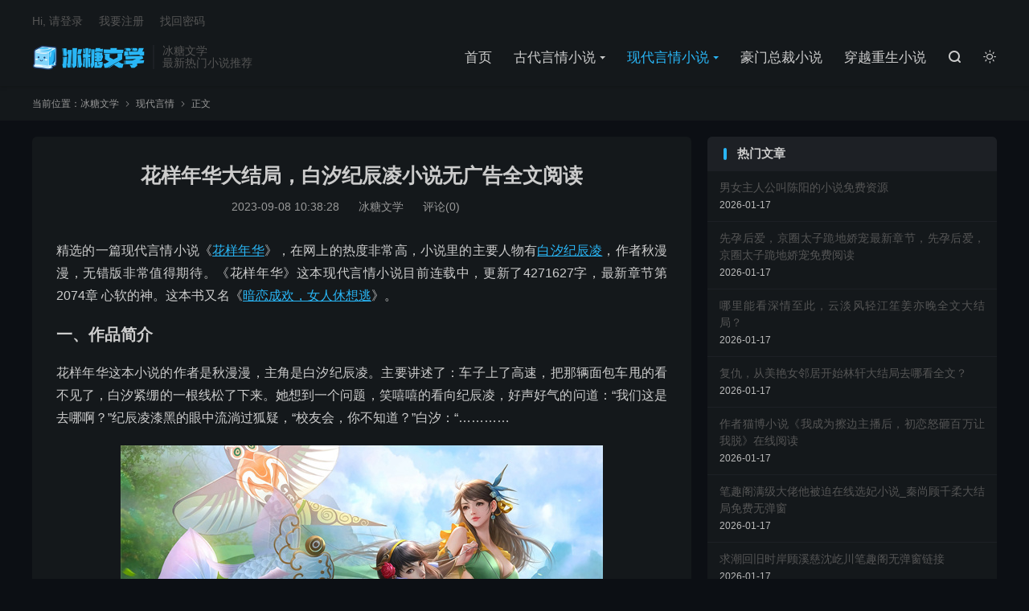

--- FILE ---
content_type: text/html; charset=UTF-8
request_url: https://www.battyi.com/1406.html
body_size: 13879
content:



<!DOCTYPE HTML>
<html lang="zh-CN" class="darking" data-night="1">
<head>
<meta charset="UTF-8">
<meta http-equiv="X-UA-Compatible" content="IE=edge">
<meta name="viewport" content="width=device-width, initial-scale=1.0, user-scalable=0, minimum-scale=1.0, maximum-scale=1.0">
<meta name="apple-mobile-web-app-title" content="冰糖文学">
<meta http-equiv="Cache-Control" content="no-siteapp">
<meta http-equiv="X-UA-Compatible" content="chrome=1"/>
<meta name="applicable-device"content="pc,mobile"/>
<meta http-equiv="Cache-Control" content="no-transform"/>
<meta http-equiv="Cache-Control" content="no-siteapp"/>
<title>花样年华大结局，白汐纪辰凌小说无广告全文阅读-冰糖文学</title>
<meta name='robots' content='max-image-preview:large' />
<style id='classic-theme-styles-inline-css' type='text/css'>
/*! This file is auto-generated */
.wp-block-button__link{color:#fff;background-color:#32373c;border-radius:9999px;box-shadow:none;text-decoration:none;padding:calc(.667em + 2px) calc(1.333em + 2px);font-size:1.125em}.wp-block-file__button{background:#32373c;color:#fff;text-decoration:none}
</style>
<style id='global-styles-inline-css' type='text/css'>
body{--wp--preset--color--black: #000000;--wp--preset--color--cyan-bluish-gray: #abb8c3;--wp--preset--color--white: #ffffff;--wp--preset--color--pale-pink: #f78da7;--wp--preset--color--vivid-red: #cf2e2e;--wp--preset--color--luminous-vivid-orange: #ff6900;--wp--preset--color--luminous-vivid-amber: #fcb900;--wp--preset--color--light-green-cyan: #7bdcb5;--wp--preset--color--vivid-green-cyan: #00d084;--wp--preset--color--pale-cyan-blue: #8ed1fc;--wp--preset--color--vivid-cyan-blue: #0693e3;--wp--preset--color--vivid-purple: #9b51e0;--wp--preset--gradient--vivid-cyan-blue-to-vivid-purple: linear-gradient(135deg,rgba(6,147,227,1) 0%,rgb(155,81,224) 100%);--wp--preset--gradient--light-green-cyan-to-vivid-green-cyan: linear-gradient(135deg,rgb(122,220,180) 0%,rgb(0,208,130) 100%);--wp--preset--gradient--luminous-vivid-amber-to-luminous-vivid-orange: linear-gradient(135deg,rgba(252,185,0,1) 0%,rgba(255,105,0,1) 100%);--wp--preset--gradient--luminous-vivid-orange-to-vivid-red: linear-gradient(135deg,rgba(255,105,0,1) 0%,rgb(207,46,46) 100%);--wp--preset--gradient--very-light-gray-to-cyan-bluish-gray: linear-gradient(135deg,rgb(238,238,238) 0%,rgb(169,184,195) 100%);--wp--preset--gradient--cool-to-warm-spectrum: linear-gradient(135deg,rgb(74,234,220) 0%,rgb(151,120,209) 20%,rgb(207,42,186) 40%,rgb(238,44,130) 60%,rgb(251,105,98) 80%,rgb(254,248,76) 100%);--wp--preset--gradient--blush-light-purple: linear-gradient(135deg,rgb(255,206,236) 0%,rgb(152,150,240) 100%);--wp--preset--gradient--blush-bordeaux: linear-gradient(135deg,rgb(254,205,165) 0%,rgb(254,45,45) 50%,rgb(107,0,62) 100%);--wp--preset--gradient--luminous-dusk: linear-gradient(135deg,rgb(255,203,112) 0%,rgb(199,81,192) 50%,rgb(65,88,208) 100%);--wp--preset--gradient--pale-ocean: linear-gradient(135deg,rgb(255,245,203) 0%,rgb(182,227,212) 50%,rgb(51,167,181) 100%);--wp--preset--gradient--electric-grass: linear-gradient(135deg,rgb(202,248,128) 0%,rgb(113,206,126) 100%);--wp--preset--gradient--midnight: linear-gradient(135deg,rgb(2,3,129) 0%,rgb(40,116,252) 100%);--wp--preset--font-size--small: 13px;--wp--preset--font-size--medium: 20px;--wp--preset--font-size--large: 36px;--wp--preset--font-size--x-large: 42px;--wp--preset--spacing--20: 0.44rem;--wp--preset--spacing--30: 0.67rem;--wp--preset--spacing--40: 1rem;--wp--preset--spacing--50: 1.5rem;--wp--preset--spacing--60: 2.25rem;--wp--preset--spacing--70: 3.38rem;--wp--preset--spacing--80: 5.06rem;--wp--preset--shadow--natural: 6px 6px 9px rgba(0, 0, 0, 0.2);--wp--preset--shadow--deep: 12px 12px 50px rgba(0, 0, 0, 0.4);--wp--preset--shadow--sharp: 6px 6px 0px rgba(0, 0, 0, 0.2);--wp--preset--shadow--outlined: 6px 6px 0px -3px rgba(255, 255, 255, 1), 6px 6px rgba(0, 0, 0, 1);--wp--preset--shadow--crisp: 6px 6px 0px rgba(0, 0, 0, 1);}:where(.is-layout-flex){gap: 0.5em;}:where(.is-layout-grid){gap: 0.5em;}body .is-layout-flow > .alignleft{float: left;margin-inline-start: 0;margin-inline-end: 2em;}body .is-layout-flow > .alignright{float: right;margin-inline-start: 2em;margin-inline-end: 0;}body .is-layout-flow > .aligncenter{margin-left: auto !important;margin-right: auto !important;}body .is-layout-constrained > .alignleft{float: left;margin-inline-start: 0;margin-inline-end: 2em;}body .is-layout-constrained > .alignright{float: right;margin-inline-start: 2em;margin-inline-end: 0;}body .is-layout-constrained > .aligncenter{margin-left: auto !important;margin-right: auto !important;}body .is-layout-constrained > :where(:not(.alignleft):not(.alignright):not(.alignfull)){max-width: var(--wp--style--global--content-size);margin-left: auto !important;margin-right: auto !important;}body .is-layout-constrained > .alignwide{max-width: var(--wp--style--global--wide-size);}body .is-layout-flex{display: flex;}body .is-layout-flex{flex-wrap: wrap;align-items: center;}body .is-layout-flex > *{margin: 0;}body .is-layout-grid{display: grid;}body .is-layout-grid > *{margin: 0;}:where(.wp-block-columns.is-layout-flex){gap: 2em;}:where(.wp-block-columns.is-layout-grid){gap: 2em;}:where(.wp-block-post-template.is-layout-flex){gap: 1.25em;}:where(.wp-block-post-template.is-layout-grid){gap: 1.25em;}.has-black-color{color: var(--wp--preset--color--black) !important;}.has-cyan-bluish-gray-color{color: var(--wp--preset--color--cyan-bluish-gray) !important;}.has-white-color{color: var(--wp--preset--color--white) !important;}.has-pale-pink-color{color: var(--wp--preset--color--pale-pink) !important;}.has-vivid-red-color{color: var(--wp--preset--color--vivid-red) !important;}.has-luminous-vivid-orange-color{color: var(--wp--preset--color--luminous-vivid-orange) !important;}.has-luminous-vivid-amber-color{color: var(--wp--preset--color--luminous-vivid-amber) !important;}.has-light-green-cyan-color{color: var(--wp--preset--color--light-green-cyan) !important;}.has-vivid-green-cyan-color{color: var(--wp--preset--color--vivid-green-cyan) !important;}.has-pale-cyan-blue-color{color: var(--wp--preset--color--pale-cyan-blue) !important;}.has-vivid-cyan-blue-color{color: var(--wp--preset--color--vivid-cyan-blue) !important;}.has-vivid-purple-color{color: var(--wp--preset--color--vivid-purple) !important;}.has-black-background-color{background-color: var(--wp--preset--color--black) !important;}.has-cyan-bluish-gray-background-color{background-color: var(--wp--preset--color--cyan-bluish-gray) !important;}.has-white-background-color{background-color: var(--wp--preset--color--white) !important;}.has-pale-pink-background-color{background-color: var(--wp--preset--color--pale-pink) !important;}.has-vivid-red-background-color{background-color: var(--wp--preset--color--vivid-red) !important;}.has-luminous-vivid-orange-background-color{background-color: var(--wp--preset--color--luminous-vivid-orange) !important;}.has-luminous-vivid-amber-background-color{background-color: var(--wp--preset--color--luminous-vivid-amber) !important;}.has-light-green-cyan-background-color{background-color: var(--wp--preset--color--light-green-cyan) !important;}.has-vivid-green-cyan-background-color{background-color: var(--wp--preset--color--vivid-green-cyan) !important;}.has-pale-cyan-blue-background-color{background-color: var(--wp--preset--color--pale-cyan-blue) !important;}.has-vivid-cyan-blue-background-color{background-color: var(--wp--preset--color--vivid-cyan-blue) !important;}.has-vivid-purple-background-color{background-color: var(--wp--preset--color--vivid-purple) !important;}.has-black-border-color{border-color: var(--wp--preset--color--black) !important;}.has-cyan-bluish-gray-border-color{border-color: var(--wp--preset--color--cyan-bluish-gray) !important;}.has-white-border-color{border-color: var(--wp--preset--color--white) !important;}.has-pale-pink-border-color{border-color: var(--wp--preset--color--pale-pink) !important;}.has-vivid-red-border-color{border-color: var(--wp--preset--color--vivid-red) !important;}.has-luminous-vivid-orange-border-color{border-color: var(--wp--preset--color--luminous-vivid-orange) !important;}.has-luminous-vivid-amber-border-color{border-color: var(--wp--preset--color--luminous-vivid-amber) !important;}.has-light-green-cyan-border-color{border-color: var(--wp--preset--color--light-green-cyan) !important;}.has-vivid-green-cyan-border-color{border-color: var(--wp--preset--color--vivid-green-cyan) !important;}.has-pale-cyan-blue-border-color{border-color: var(--wp--preset--color--pale-cyan-blue) !important;}.has-vivid-cyan-blue-border-color{border-color: var(--wp--preset--color--vivid-cyan-blue) !important;}.has-vivid-purple-border-color{border-color: var(--wp--preset--color--vivid-purple) !important;}.has-vivid-cyan-blue-to-vivid-purple-gradient-background{background: var(--wp--preset--gradient--vivid-cyan-blue-to-vivid-purple) !important;}.has-light-green-cyan-to-vivid-green-cyan-gradient-background{background: var(--wp--preset--gradient--light-green-cyan-to-vivid-green-cyan) !important;}.has-luminous-vivid-amber-to-luminous-vivid-orange-gradient-background{background: var(--wp--preset--gradient--luminous-vivid-amber-to-luminous-vivid-orange) !important;}.has-luminous-vivid-orange-to-vivid-red-gradient-background{background: var(--wp--preset--gradient--luminous-vivid-orange-to-vivid-red) !important;}.has-very-light-gray-to-cyan-bluish-gray-gradient-background{background: var(--wp--preset--gradient--very-light-gray-to-cyan-bluish-gray) !important;}.has-cool-to-warm-spectrum-gradient-background{background: var(--wp--preset--gradient--cool-to-warm-spectrum) !important;}.has-blush-light-purple-gradient-background{background: var(--wp--preset--gradient--blush-light-purple) !important;}.has-blush-bordeaux-gradient-background{background: var(--wp--preset--gradient--blush-bordeaux) !important;}.has-luminous-dusk-gradient-background{background: var(--wp--preset--gradient--luminous-dusk) !important;}.has-pale-ocean-gradient-background{background: var(--wp--preset--gradient--pale-ocean) !important;}.has-electric-grass-gradient-background{background: var(--wp--preset--gradient--electric-grass) !important;}.has-midnight-gradient-background{background: var(--wp--preset--gradient--midnight) !important;}.has-small-font-size{font-size: var(--wp--preset--font-size--small) !important;}.has-medium-font-size{font-size: var(--wp--preset--font-size--medium) !important;}.has-large-font-size{font-size: var(--wp--preset--font-size--large) !important;}.has-x-large-font-size{font-size: var(--wp--preset--font-size--x-large) !important;}
.wp-block-navigation a:where(:not(.wp-element-button)){color: inherit;}
:where(.wp-block-post-template.is-layout-flex){gap: 1.25em;}:where(.wp-block-post-template.is-layout-grid){gap: 1.25em;}
:where(.wp-block-columns.is-layout-flex){gap: 2em;}:where(.wp-block-columns.is-layout-grid){gap: 2em;}
.wp-block-pullquote{font-size: 1.5em;line-height: 1.6;}
</style>
<link rel='stylesheet' id='style-css' href='https://www.battyi.com/wp-content/themes/dux/style.css?ver=8.2' type='text/css' media='all' />
<link rel="https://api.w.org/" href="https://www.battyi.com/wp-json/" /><link rel="alternate" type="application/json" href="https://www.battyi.com/wp-json/wp/v2/posts/1406" /><link rel="canonical" href="https://www.battyi.com/1406.html" />
<link rel="alternate" type="application/json+oembed" href="https://www.battyi.com/wp-json/oembed/1.0/embed?url=https%3A%2F%2Fwww.battyi.com%2F1406.html" />
<link rel="alternate" type="text/xml+oembed" href="https://www.battyi.com/wp-json/oembed/1.0/embed?url=https%3A%2F%2Fwww.battyi.com%2F1406.html&#038;format=xml" />
<meta name="keywords" content="花样年华小说免费阅读,白汐纪辰凌小说免费阅读,秋漫漫小说,暗恋成欢，女人休想逃小说免费阅读">
<meta name="description" content="精选的一篇现代言情小说《花样年华》，在网上的热度非常高，小说里的主要人物有白汐纪辰凌，作者秋漫漫，无错版非常值得期待。《花样年华》这本现代言情小说目前连载中，更新了4271627字，最新章节第2074章 心软的神。这本书又名《暗恋成欢，女人休想逃》。  一、作品简介  花样年华这本小说的作者是秋漫漫，主角是白汐纪辰凌。">
<meta property="og:type" content="acticle">
<meta property="og:site_name" content="冰糖文学">
<meta property="og:title" content="花样年华大结局，白汐纪辰凌小说无广告全文阅读">
<meta property="og:description" content="精选的一篇现代言情小说《花样年华》，在网上的热度非常高，小说里的主要人物有白汐纪辰凌，作者秋漫漫，无错版非常值得期待。《花样年华》这本现代言情小说目前连载中，更新了4271627字，最新章节第2074章 心软的神。这本书又名《暗恋成欢，女人...">
<meta property="og:url" content="https://www.battyi.com/1406.html">
<meta property="og:image" content="https://wordpress-imgs.oss-cn-beijing.aliyuncs.com/img/p199.jpg">
<style>:root{--tb--main: #29b6f6}.tbcm-book-head{padding-left: 185px;overflow: hidden;margin-bottom: 15px;}
.tbcm-book-head img{width: 160px;float: left;margin-left:-185px;border-radius: 6px;}
.tbcm-book-head h1{margin: 0 0 12px;font-size: 22px;font-weight: bold;overflow:hidden; text-overflow:ellipsis; white-space:nowrap;}
.tbcm-book-head p{margin: 0 0 4px;color: #999;}
.tbcm-book-head p dfn{margin-left: 15px;color: #FF5E52;font-style: normal;}
.tbcm-book-head .btn{margin-top: 10px;border-radius: 4px;}
.tbcm-book-head .-tags{font-size: 12px;margin-top: 10px;overflow:hidden; text-overflow:ellipsis; white-space:nowrap;color: #999;}
.tbcm-book-head .-tags a{display: inline-block;margin: 10px 10px 0 0;border-radius: 4px;padding: 4px 10px;background-color: #F0F9EB;border: 1px solid #E1F3D8;color: #67C23A;}
.tbcm-book-head .-tags a:hover{border-color: #67C23A;}
.tbcm-book-head .-tags a:nth-child(1){background-color: #ECF5FF;border-color: #D9ECFF;color: #409EFF;}
.tbcm-book-head .-tags a:nth-child(1):hover{border-color: #409EFF;}
@media (max-width:600px){
    .tbcm-book-head{padding-top: 15px;margin-bottom: 5px;padding-left: 135px;}
    .tbcm-book-head img{width: 120px;margin-left: -135px;}
    .tbcm-book-head h1{font-size: 16px;margin-top: 2px;}
    .tbcm-book-head .-tags{margin-left: -135px;}
}
</style>
<!--HEADER_CODE_START-->
<meta name="baidu-site-verification" content="codeva-ojDrkLpC5I" />


<!--HEADER_CODE_END-->
<style>
    .article-paging .--prevlink{
        float: left;
    }
    .article-paging .--nextlink{
        float: right;
    }
    .article-paging .--prevlink .post-page-numbers{
        border-radius: 4px;
        padding:10px 20px 9px 16px;
    }
    .article-paging .--nextlink .post-page-numbers{
        border-radius: 4px;
        padding:10px 16px 9px 20px;
    }
    .tbcm-paging{
        margin-bottom:30px;
    }
    .tbcm-paging h2{
        margin-bottom:20px;
    }
    .tbcm-paging a{
        margin-bottom:10px;
        vertical-align: top;
        display: inline-block;
        width: 33.333333333333%;
        font-size: 17px;
    }
    .tbcm-paging a span{
        color: #E67D21;
        margin-left:10px;
    }
    @media (max-width: 600px) {
        .tbcm-paging a{
            width: 50%;
            font-size: 14px;
        }
    }
    </style><link rel="icon" href="https://www.battyi.com/wp-content/uploads/2023/07/冰块-1-150x150.png" sizes="32x32" />
<link rel="icon" href="https://www.battyi.com/wp-content/uploads/2023/07/冰块-1-300x300.png" sizes="192x192" />
<link rel="apple-touch-icon" href="https://www.battyi.com/wp-content/uploads/2023/07/冰块-1-300x300.png" />
<meta name="msapplication-TileImage" content="https://www.battyi.com/wp-content/uploads/2023/07/冰块-1-300x300.png" />
<link rel="shortcut icon" href="https://www.battyi.com/favicon.ico">
</head>
<body class="post-template-default single single-post postid-1406 single-format-standard home nav_fixed m-excerpt-time m-excerpt-desc comment-open site-layout-2 text-justify-on m-sidebar m-user-on dark-on">
<header class="header">
	<div class="container">
		<div class="logo"><a href="https://www.battyi.com" title="冰糖文学-最新热门小说推荐"><img src="https://www.battyi.com/wp-content/uploads/2023/07/logob.png" alt="冰糖文学-最新热门小说推荐"><img class="-dark" src="https://www.battyi.com/wp-content/uploads/2023/07/logob.png" alt="冰糖文学-最新热门小说推荐">冰糖文学</a></div>		<div class="brand">冰糖文学<br>最新热门小说推荐</div>		<ul class="site-nav site-navbar">
			<li><a href="https://www.battyi.com/">首页</a></li>
<li class="menu-item-has-children"><a href="https://www.battyi.com/gdyq">古代言情小说</a>
<ul class="sub-menu">
	<li class="current-post-ancestor current-menu-parent"><a href="https://www.battyi.com/xdyq">古代虐情小说</a></li>
	<li><a href="https://www.battyi.com/hmzc">古装言情小说</a></li>
	<li><a href="https://www.battyi.com/dsrc">古言甜宠小说</a></li>
</ul>
</li>
<li class="current-post-ancestor current-menu-parent menu-item-has-children"><a href="https://www.battyi.com/xdyq">现代言情小说</a>
<ul class="sub-menu">
	<li><a href="https://www.battyi.com/xynd-2">都市言情小说</a></li>
	<li><a href="https://www.battyi.com/xynd-2">婚恋生活小说</a></li>
	<li><a href="https://www.battyi.com/dsrc">现言萌宝小说</a></li>
</ul>
</li>
<li><a href="https://www.battyi.com/hmzc">豪门总裁小说</a></li>
<li><a href="https://www.battyi.com/kc">穿越重生小说</a></li>
							<li class="navto-search"><a href="javascript:;" class="search-show"><i class="tbfa">&#xe611;</i></a></li>
										<li class="sitedark" etap="darking"><i class="tbfa">&#xe6a0;</i><i class="tbfa">&#xe635;</i></li>
					</ul>
				<div class="topbar">
			<ul class="site-nav topmenu">
											</ul>
												<a rel="nofollow" href="javascript:;" class="signin-loader">Hi, 请登录</a>
					&nbsp; &nbsp; <a rel="nofollow" href="javascript:;" class="signup-loader">我要注册</a>
					&nbsp; &nbsp; <a rel="nofollow" href="https://www.battyi.com/wybxctktswmasttqrsjy">找回密码</a>
									</div>
																<a rel="nofollow" href="javascript:;" class="signin-loader m-icon-user"><i class="tbfa">&#xe641;</i></a>
										</div>
</header>
	<div class="m-icon-nav">
		<i class="tbfa">&#xe612;</i>
		<i class="tbfa">&#xe606;</i>
	</div>
<div class="site-search">
	<div class="container">
		<form method="get" class="site-search-form" action="https://www.battyi.com/">
    <input class="search-input" name="s" type="text" placeholder="输入关键字" value="" required="required">
    <button class="search-btn" type="submit"><i class="tbfa">&#xe611;</i></button>
</form>	</div>
</div>
	<div class="breadcrumbs">
		<div class="container">当前位置：<a href="https://www.battyi.com">冰糖文学</a> <small><i class="tbfa">&#xe87e;</i></small> <a href="https://www.battyi.com/xdyq">现代言情</a> <small><i class="tbfa">&#xe87e;</i></small> 正文</div>
	</div>
<section class="container">
	<div class="content-wrap">
	<div class="content">
				<header class="article-header">
			<h1 class="article-title"><a href="https://www.battyi.com/1406.html">花样年华大结局，白汐纪辰凌小说无广告全文阅读</a></h1>
			<div class="article-meta">
				<span class="item">2023-09-08 10:38:28</span>												<span class="item">冰糖文学</span>
								<span class="item">评论(0)</span>				<span class="item"></span>
			</div>
		</header>
		<article class="article-content">
									<p>精选的一篇现代言情小说《<a href="https://www.battyi.com/tag/hynh" title="更多关于 花样年华 的文章" target="_blank">花样年华</a>》，在网上的热度非常高，小说里的主要人物有<a href="https://www.battyi.com/tag/bxjcl" title="更多关于 白汐纪辰凌 的文章" target="_blank">白汐纪辰凌</a>，作者秋漫漫，无错版非常值得期待。《花样年华》这本现代言情小说目前连载中，更新了4271627字，最新章节第2074章 心软的神。这本书又名《<a href="https://www.battyi.com/tag/alchnrxxt" title="更多关于 暗恋成欢，女人休想逃 的文章" target="_blank">暗恋成欢，女人休想逃</a>》。</p>
<h3>一、作品简介</h3>
<p>花样年华这本小说的作者是秋漫漫，主角是白汐纪辰凌。主要讲述了：车子上了高速，把那辆面包车甩的看不见了，白汐紧绷的一根线松了下来。她想到一个问题，笑嘻嘻的看向纪辰凌，好声好气的问道：“我们这是去哪啊？”纪辰凌漆黑的眼中流淌过狐疑，“校友会，你不知道？”白汐：“…………</p>
<p><img fetchpriority="high" decoding="async" class="alignnone" src="https://wordpress-imgs.oss-cn-beijing.aliyuncs.com/img/p199.jpg" alt="花样年华小说免费阅读" width="600" height="400" /></p>
<h3>二、书友评论</h3>
<p>一开始觉得很好看，后面被女主气到，这是我看过最怂最蠢最憋屈的女主，别人欺辱她不反抗，反抗了别人威胁几句就放弃就认怂。别人误会不解释，还专门做让人误会的事，反正各种…让人又气又累。作者文笔是挺好的，剧情，男主都挺好，但是女主人设真的，就和男主说的不自尊自爱一样，完全没说错，别拿孩子当借口，她有千百种办法，就是怂，怕事</p>
<p>我有点讨厌女主的性格，可能是我以前看的小说里的女主性格非常的强势。</p>
<p>看不过瘾，还想看天天和顾凌跃的甜蜜爱情后续！小说中最喜欢的一对，尤其顾是男性中最聪明最靠谱的！也是最有实力的，还真实不做作，超有男友力</p>
<p>不太喜欢女主的性格，男主开始也不知道查一下女主，他不是能把酒店的事查得一清二楚吗，越看越不合理</p>
<p>首先就是错别字，居然把人物名字都给写反了。其次，这本书挺好看的。最后，希望后面的内容可以甜一点，不要那么虐了，看得我好揪心啊.</p>
<h3>三、作品赏析</h3>
<p>车子上了高速，把那辆面包车甩的看不见了，白汐紧绷的一根线松了下来。</p>
<p>她想到一个问题，笑嘻嘻的看向纪辰凌，好声好气的问道：“我们这是去哪啊？”</p>
<p>纪辰凌漆黑的眼中流淌过狐疑，“校友会，你不知道？”</p>
<p>白汐：“……”</p>
<p>她现在明白了，为什么纪辰凌看到她的时候问你也去？</p>
<p>当时她太紧张，想都没有想就点头了。</p>
<p>原来是校友会，所以他才会问她的。</p>
<p>她现在说不去，还来得及吗？</p>
<p>“还有半小时的时间我们就下高速了。”博凯插话道。</p>
<p>白汐欲哭无泪，总不能让他们把她放下来吧，而且，是她点头的，她也只能硬着头皮去，反正是校友会，她也是A大的，应该是可以去的。</p>
<p>博凯把车停在了A市大饭店门口。</p>
<p>A市大饭店是A市比较高大上的饭店，她的母校真是有钱。</p>
<p>纪辰凌走在了前面，她跟在他的后面。</p>
<p>他的步子比她大很多，走路微沉，气势恢宏。</p>
<p>她要快步跟着，进了电梯，白汐有些紧张起来。</p>
<p>校友会，应该会有很多的人，到时候她就躲在角落里，找了机会出去，随便找个小宾馆住下，明天赶早班车回去酒店上班。</p>
<p>一进包厢，白汐惊呆了，来的人不到十个，偏偏她还听到一个男的对着纪辰凌说：“最重要的，总是要压轴出场，你来了，我们才敢开饭。”</p>
<p>“有些公事耽误了，抱歉，这顿我请。”纪辰凌爽快的说道，坐到了主坐的位置。</p>
<p>白汐尴尬的笑着，哪个校友会，就这点人啊？</p>
<p>她都进来了，再走，显得刻意，只能硬着头皮坐在了纪辰凌旁边。</p>
<p>张瑞杰好奇的看着白汐，“这位是？”</p>
<p>“奥，呵呵，那个，我是白，白，白汐。”她懊恼的想要咬掉自己的舌头，居然紧张的结巴了，看他们一副不认识的模样，继续说道：“当时纪辰凌的同班同学，我是班长。”</p>
<p>“哦。”他们看是跟着纪辰凌一起来的，还是同班的班长，也就没有再盯着问了。</p>
<p>白汐的额头上细细密密的都是汗，捧着水杯，喝了好几口水，默默无声的听着他们交谈，如坐针毡。</p>
<p>来的人不都是校友，还有校友带来的男朋友，或者女朋友。</p>
<p>但他们的职业，都是带总级别的，年薪最差的，都在五百万以上。</p>
<p>呵呵。</p>
<p>她，年薪也就十几万而已，运气好，业务多，前年有过一次20几万的。</p>
<p>“小汐，你现在是做什么的？”张瑞杰好奇的问道。</p>
<p>“我，我在澄海国际工作。不在A市。”白汐模棱两可道，没有喝酒，脸蛋就泛红了。</p>
<p>“澄海国际，那是做什么的？”张瑞杰追问道。</p>
<p>“你问太多了。”纪辰凌道。</p>
<p>白汐松了一口气，感谢的看向纪辰凌，握了桌上的红酒给纪辰凌倒上。</p>
<p>张瑞杰和其他校友相视一眼，都挺好奇白汐和纪辰凌之间关系的。</p>
<p>“辰凌，听说你这次带了庞大的资金，准备回国投资，有没有兴趣投资游戏这方面。”张瑞杰问道，进入了这次校友会的主题。</p>
<p>“一个好的游戏需要耗时一到两年，团队至少二十人，如果没新意，随波逐流，赚点小钱，如果有新意，概念很快被窃取，等游戏出来，能够赚钱的稳定期也就3到6个月，其中需要大量的宣传，比较正常盈利也就两亿，去除版权费用，广告费用，平台费用，税收，分红，拿到手的，不会超过五千万。”纪辰凌冷静道。</p>
<p>张瑞杰笑着，“两年的时间，能拿到五千万，也是不错的了，现在市场并不景气，很多游戏公司面临倒闭。”</p>
<p>纪辰凌慢条斯理地摇晃着红酒杯，勾起嘴角，很是沉着。</p>
<p>“就像你说的，很多游戏公司在运营的过程中都会出现资金的问题，如果这个时候我收购几家进行融合，再经过小说和影视的包装，运营出大数据上市，两年的时间，评估上市至少100亿的市值，拿到手的，应该不少于10亿。”</p>
<p>张瑞杰恍然大悟，做大事的果然不一样，一语道醒梦中人，“辰凌，如果我的游戏公司愿意被你收购，你能给我多少原始股啊？”</p>
<p>纪辰凌放下酒杯，“今天是校友会，公事上，我的助理会联系你公司，到时候再详谈。”</p>
<p>“好好好，我们学校里，你是做的最好的，我们都应该跟你学习啊。”张瑞杰举起了酒杯敬酒道。</p>
<p>白汐看着张瑞杰和其他校友们对着纪辰凌阿谀奉承，浅笑着。</p>
<p>他们都是富豪，但是富豪和富豪之间，还是有云泥之别的。</p>
<p>就像当初的白家，也有钱，可跟祁家相比，就显得寒酸了。</p>
<p>她那平时当大爷的爹，在祁峰父母面前，就是孙子。</p>
<p>“你笑什么？”纪辰凌问道。</p>
<p>白汐缓过神来，握了红酒，给自己倒上了小半杯，又给纪辰凌倒上小半杯，“这杯，我敬你，希望你达成所愿。”</p>
<p>“达成所愿？”纪辰凌深邃的看着她，眸色漆黑的倒映出两个小小的她，意味深长的。</p>
<p>他端起了酒杯，一口，把杯中的酒全部干了。</p>
<p>“同班同学就是不一样啊，我们敬酒辰凌只抿一点，小汐敬酒就都喝了。”张瑞杰起哄道。</p>
<p>“你有意见？”纪辰凌丢了一句过去。</p>
<p>“不敢不敢，一会，我们转场去俱乐部，这里的人一个都不能少，特别是小汐，知道了吧？”张瑞杰怂恿道。</p>
<p>“那个，我晚上还有事。”白汐拒绝道，不喜欢过分的玩笑。</p>
<p>“有什么事，我们跟你一起去帮你解决了，在A市，哥哥我还是有点能力的，我叔叔是公安局的局长，我姐夫是检察院的主任。”张瑞杰拍着胸脯说道。</p>
<p>白汐干笑着，看他真的要跟她走的模样，只能改口道：“也不是什么大事，不去也没有关系。”</p>
<p>半小时后，他们已经在俱乐部的包厢里面了。</p>
<p>张瑞杰捧了一个漂亮的金属盒子过来，“来玩真心话大冒险啊，一个都不能少。”</p>
<p>白汐不想跟他们玩这种无聊的游戏。</p>
<p>他们的真心话她不感兴趣，大冒险，她更加不高兴。</p>
<p>“小汐，轮到你抽了，我们十个人，抽到你的几率很小的。”张瑞杰笑着把盒子递到白汐的面前……</p>
<p>小说《花样年华》试读结束！</p>
					</article>
		<div class="article-paging"></div>				            <div class="post-actions">
            	            	            	<a class="action action-link" href="https://www.cpsgg.com/changdu" target="_blank" rel="external nofollow"><i class="fa fa-external-link"></i> 微信阅读</a>            </div>
        				
		
		<div class="article-tags"><a href="https://www.battyi.com/tag/sxbfylddssf" rel="tag">双向奔赴，原来爹地是首富</a><a href="https://www.battyi.com/tag/alchnrxxt" rel="tag">暗恋成欢，女人休想逃</a><a href="https://www.battyi.com/tag/bxjcl" rel="tag">白汐纪辰凌</a><a href="https://www.battyi.com/tag/hynh" rel="tag">花样年华</a></div>
		
		
		            <nav class="article-nav">
                <span class="article-nav-prev">上一篇<br><a href="https://www.battyi.com/1405.html" rel="prev">花样年华全章节阅读(白汐纪辰凌)全文免费阅读大结局</a></span>
                <span class="article-nav-next">下一篇<br><a href="https://www.battyi.com/1407.html" rel="next">花样年华全章节在线免费阅读（白汐纪辰凌）</a></span>
            </nav>
        
				<div class="relates relates-textcol2"><div class="title"><h3>相关推荐</h3></div><ul><li><a href="https://www.battyi.com/2898.html">跪求主角是白汐纪辰凌的小说书名叫什么</a></li><li><a href="https://www.battyi.com/2897.html">娇妻太全能，总裁追妻不易全文在线阅读，娇妻太全能，总裁追妻不易小说无删减完整版</a></li><li><a href="https://www.battyi.com/1408.html">花样年华完整版白汐纪辰凌全文免费阅读无弹窗大结局</a></li><li><a href="https://www.battyi.com/1407.html">花样年华全章节在线免费阅读（白汐纪辰凌）</a></li><li><a href="https://www.battyi.com/1405.html">花样年华全章节阅读(白汐纪辰凌)全文免费阅读大结局</a></li><li><a href="https://www.battyi.com/1404.html">花样年华无弹窗_花样年华最新章节列表</a></li><li><a href="https://www.battyi.com/1403.html">主人公是白汐纪辰凌的小说花样年华全文免费阅读</a></li><li><a href="https://www.battyi.com/1402.html">花样年华（白汐纪辰凌）最新章节全文阅读</a></li><li><a href="https://www.battyi.com/437.html">《你的岁月不回首》全集免费在线阅读（白沅纪斯年（改名））</a></li><li><a href="https://www.battyi.com/128099.html">免费在线阅读浮生难寄，情深皆是孽小说的正规网站有哪些？</a></li><li><a href="https://www.battyi.com/128097.html">被女友骗到哀牢山深处，我回来她疯了小说，被女友骗到哀牢山深处，我回来她疯了最新章节</a></li><li><a href="https://www.battyi.com/128095.html">发现律师老公出轨后，我让他身败名裂最新章节，发现律师老公出轨后，我让他身败名裂免费阅读</a></li><li><a href="https://www.battyi.com/128094.html">小说《兰苕》章节阅读</a></li><li><a href="https://www.battyi.com/128091.html">心已沉溺，爱与思念皆无声小说阅读，心已沉溺，爱与思念皆无声完结版</a></li><li><a href="https://www.battyi.com/128080.html">哪里能找到你说明珠璀璨，我自绿草长茵小说的最新更新和免费章节？</a></li><li><a href="https://www.battyi.com/128070.html">和未婚夫的女兄弟玩塔罗牌后，我退婚了这本小说完结了吗？免费查看最新章节</a></li></ul></div>				<div class="title" id="comments">
	<h3>评论 <small>抢沙发</small></h3>
</div>
<div id="respond" class="no_webshot">
	
		<form action="https://www.battyi.com/wp-comments-post.php" method="post" id="commentform">
			<div class="comt">
				<div class="comt-title">
					<img alt='' data-src='https://cravatar.cn/avatar/?s=50&#038;d=monsterid' srcset='https://cravatar.cn/avatar/?s=100&#038;d=monsterid 2x' class='avatar avatar-50 photo avatar-default' height='50' width='50' decoding='async'/>					<p><a rel="nofollow" id="cancel-comment-reply-link" href="javascript:;">取消</a></p>
				</div>
				<div class="comt-box">
					<textarea placeholder="你的评论可以一针见血" class="input-block-level comt-area" name="comment" id="comment" cols="100%" rows="3" tabindex="1" onkeydown="if(event.ctrlKey&amp;&amp;event.keyCode==13){document.getElementById('submit').click();return false};"></textarea>
					<div class="comt-ctrl">
						<div class="comt-tips"><input type='hidden' name='comment_post_ID' value='1406' id='comment_post_ID' />
<input type='hidden' name='comment_parent' id='comment_parent' value='0' />
<label for="comment_mail_notify" class="checkbox inline hide" style="padding-top:0"><input type="checkbox" name="comment_mail_notify" id="comment_mail_notify" value="comment_mail_notify" checked="checked"/>有人回复时邮件通知我</label></div>
						<button type="submit" name="submit" id="submit" tabindex="5">提交评论</button>
						<!-- <span data-type="comment-insert-smilie" class="muted comt-smilie"><i class="icon-thumbs-up icon12"></i> 表情</span> -->
					</div>
				</div>

															<div class="comt-comterinfo" id="comment-author-info" >
							<ul>
								<li><input class="ipt" type="text" name="author" id="author" value="" tabindex="2" placeholder="昵称(必填)"></li>
								<li><input class="ipt" type="text" name="email" id="email" value="" tabindex="3" placeholder="邮箱(必填)"></li>
								<li><input class="ipt" type="text" name="url" id="url" value="" tabindex="4" placeholder="网址"></li>
							</ul>
						</div>
												</div>

		</form>
	</div>
	</div>
	</div>
	<div class="sidebar">
<div class="widget-on-phone widget widget_ui_posts"><h3>热门文章</h3><ul class="nopic"><li class="noimg"><a href="https://www.battyi.com/273524.html"><span class="text">男女主人公叫陈阳的小说免费资源</span><span class="muted">2026-01-17</span></a></li><li class="noimg"><a href="https://www.battyi.com/273523.html"><span class="text">先孕后爱，京圈太子跪地娇宠最新章节，先孕后爱，京圈太子跪地娇宠免费阅读</span><span class="muted">2026-01-17</span></a></li><li class="noimg"><a href="https://www.battyi.com/273522.html"><span class="text">哪里能看深情至此，云淡风轻江笙姜亦晚全文大结局？</span><span class="muted">2026-01-17</span></a></li><li class="noimg"><a href="https://www.battyi.com/273521.html"><span class="text">复仇，从美艳女邻居开始林轩大结局去哪看全文？</span><span class="muted">2026-01-17</span></a></li><li class="noimg"><a href="https://www.battyi.com/273520.html"><span class="text">作者猫博小说《我成为擦边主播后，初恋怒砸百万让我脱》在线阅读</span><span class="muted">2026-01-17</span></a></li><li class="noimg"><a href="https://www.battyi.com/273519.html"><span class="text">笔趣阁满级大佬他被迫在线选妃小说_秦尚顾千柔大结局免费无弹窗</span><span class="muted">2026-01-17</span></a></li><li class="noimg"><a href="https://www.battyi.com/273518.html"><span class="text">求潮回旧时岸顾溪慈沈屹川笔趣阁无弹窗链接</span><span class="muted">2026-01-17</span></a></li><li class="noimg"><a href="https://www.battyi.com/273517.html"><span class="text">曾许我万丈骄阳顾璇陈序后续大结局去哪看？</span><span class="muted">2026-01-17</span></a></li><li class="noimg"><a href="https://www.battyi.com/273516.html"><span class="text">白薇沈彻小说完结版在线阅读，被分手后，我成了世界首富免费看</span><span class="muted">2026-01-17</span></a></li><li class="noimg"><a href="https://www.battyi.com/273515.html"><span class="text">小说《休寄锦书诉衷肠》章节免费阅读</span><span class="muted">2026-01-17</span></a></li><li class="noimg"><a href="https://www.battyi.com/273514.html"><span class="text">求男朋友逼我收养弃婴后，我发疯了陆斯年斯年笔趣阁无弹窗链接</span><span class="muted">2026-01-17</span></a></li><li class="noimg"><a href="https://www.battyi.com/273513.html"><span class="text">明月清如许，不曾照归人秦峰林清涟最新章节免费观看地址</span><span class="muted">2026-01-17</span></a></li><li class="noimg"><a href="https://www.battyi.com/273512.html"><span class="text">求被真千金打假后，我看到了弹幕南瑾苏琉璃全文无弹窗实时更新</span><span class="muted">2026-01-17</span></a></li><li class="noimg"><a href="https://www.battyi.com/273511.html"><span class="text">失去千千万万遍阮相宜后续剧情免费在线看</span><span class="muted">2026-01-17</span></a></li><li class="noimg"><a href="https://www.battyi.com/273510.html"><span class="text">小说《她碎在春天之前》章节目录阅读</span><span class="muted">2026-01-17</span></a></li><li class="noimg"><a href="https://www.battyi.com/273509.html"><span class="text">春至南楼梦不归周温宴乔知意，春至南楼梦不归燃灯</span><span class="muted">2026-01-17</span></a></li><li class="noimg"><a href="https://www.battyi.com/273508.html"><span class="text">小说《重生年代：我怎么多了三个前妻》完结版章节阅读</span><span class="muted">2026-01-17</span></a></li><li class="noimg"><a href="https://www.battyi.com/273507.html"><span class="text">星辰晓雾，半扰梦魂时砚州江暖芸最新更新章节免费追</span><span class="muted">2026-01-17</span></a></li><li class="noimg"><a href="https://www.battyi.com/273506.html"><span class="text">先孕后爱，京圈太子跪地娇宠夏时谢长宴全文免费资源在线分享</span><span class="muted">2026-01-17</span></a></li><li class="noimg"><a href="https://www.battyi.com/273505.html"><span class="text">邀明月难成眠小说，邀明月难成眠免费阅读</span><span class="muted">2026-01-17</span></a></li></ul></div></div></section>


<footer class="footer">
	<div class="container">
							<div class="fcode">
				<div style="display:flex;justify-content:center;align-items:center">
	<img src="https://beian.mps.gov.cn/img/logo01.dd7ff50e.png" width="14" height="14" />
	<a target="_blank" href="https://beian.mps.gov.cn/#/query/webSearch?code=42092102000150" style="style="display:inline-block;text-decoration:none;height:20px;line-height:20px;" rel="noopener">
		<img src="" style="float:left;">
		鄂公网安备42092102000150号
	</a>
</div>			</div>
				<p>&copy; 2010-2026 &nbsp; <a href="https://www.battyi.com">冰糖文学</a> &nbsp; <a href="https://www.battyi.com/sitemap.xml">网站地图</a> <a href="https://beian.miit.gov.cn/#/Integrated/index" rel="nofollow" target="_blank">鄂ICP备2023010446号-2</a> QQ:488752665
</p>
				<script>
var _hmt = _hmt || [];
(function() {
  var hm = document.createElement("script");
  hm.src = "https://hm.baidu.com/hm.js?95b663bb0e0ee9546e14c64ff3b00571";
  var s = document.getElementsByTagName("script")[0]; 
  s.parentNode.insertBefore(hm, s);
})();
</script>
	</div>
</footer>


<div class="karbar karbar-rb"><ul><li class="karbar-totop"><a href="javascript:(TBUI.scrollTo());"><i class="tbfa">&#xe613;</i><span>回顶部</span></a></li></ul></div><div class="sign">
		<div class="sign-mask"></div>
		<div class="sign-tips"></div>
		<form class="-in">
			<h4><small class="signup-loader">切换注册</small>登录</h4>
			<div class="-item">
				<label for="inputEmail">用户名或邮箱</label>
				<input type="text" name="username" class="ipt" id="inputEmail" placeholder="用户名或邮箱">
			</div>
			<div class="-item">
				<a href="https://www.battyi.com/wybxctktswmasttqrsjy">找回密码</a>
				<label for="inputPassword">密码</label>
				<input type="password" name="password" class="ipt" id="inputPassword" placeholder="登录密码">
			</div>
			<div class="sign-submit">
				<input type="button" class="btn btn-primary btn-block signinsubmit-loader" name="submit" value="登录" id="site_login">
				<input type="hidden" name="action" value="signin">
				<label><input type="checkbox" checked="checked" name="remember" value="forever">记住我</label>
			</div>
		</form>
		<form class="-up">
			<h4><small class="signin-loader">切换登录</small>注册</h4>
			<div class="-item">
				<label for="inputName">昵称</label>
				<input type="text" name="name" class="ipt" id="inputName" placeholder="设置昵称">
			</div>
			<div class="-item">
				<label for="inputEmail2">邮箱</label>
				<input type="email" name="email" class="ipt" id="inputEmail2" placeholder="邮箱">
			</div>
			<div class="sign-submit">
				<input type="button" class="btn btn-primary btn-block signupsubmit-loader" name="submit" value="快速注册" id="site_register">
				<input type="hidden" name="action" value="signup">
			</div>
		</form>
	</div><script>
	window.TBUI = {"www":"https:\/\/www.battyi.com","uri":"https:\/\/www.battyi.com\/wp-content\/themes\/dux","ajaxurl":"https:\/\/www.battyi.com\/wp-admin\/admin-ajax.php","ver":"8.2","roll":"1 2","copyoff":1,"ajaxpager":"0","fullimage":"1","captcha":0,"captcha_appid":"","captcha_comment":1}</script>
<script type="text/javascript" src="https://www.battyi.com/wp-content/themes/dux/assets/js/libs/jquery.min.js?ver=8.2" id="jquery-js"></script>
<script type="text/javascript" src="https://www.battyi.com/wp-content/themes/dux/assets/js/loader.js?ver=8.2" id="loader-js"></script>
</body>
</html>